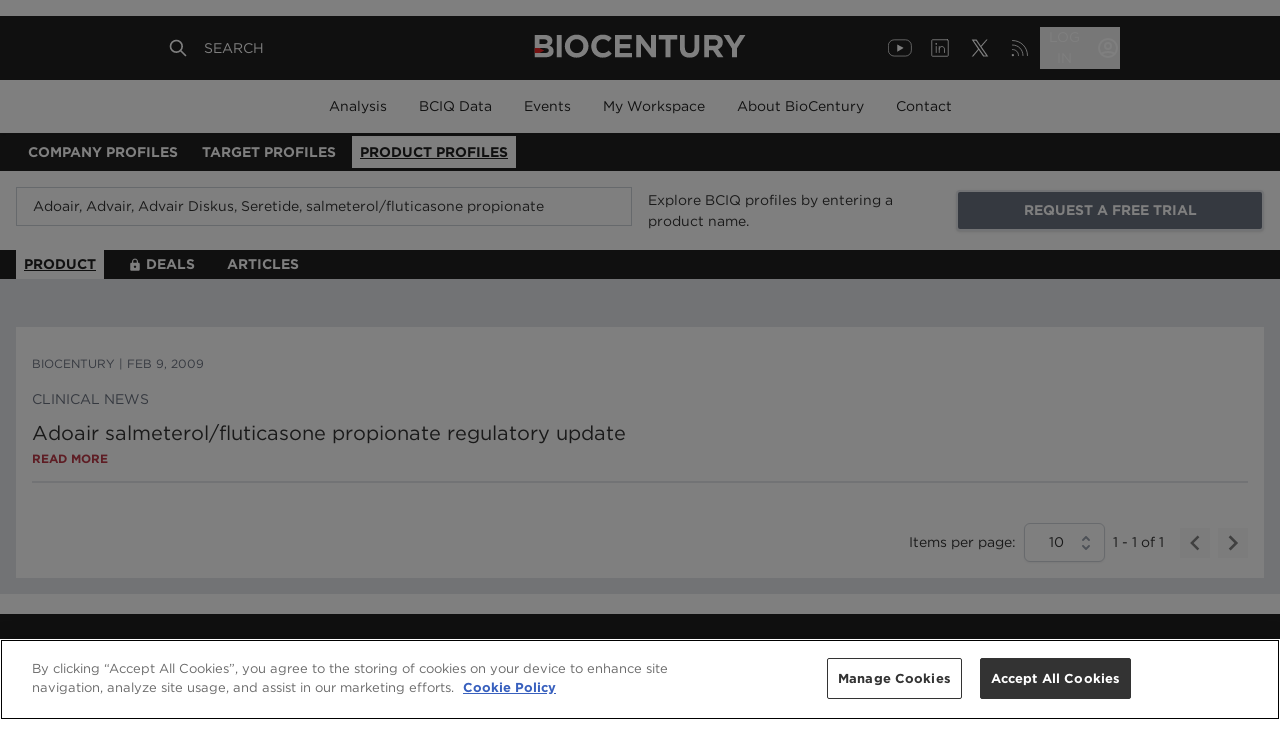

--- FILE ---
content_type: text/html; charset=utf-8
request_url: https://www.google.com/recaptcha/api2/aframe
body_size: 267
content:
<!DOCTYPE HTML><html><head><meta http-equiv="content-type" content="text/html; charset=UTF-8"></head><body><script nonce="QbqaYMCATzqfdYkc8B_YLw">/** Anti-fraud and anti-abuse applications only. See google.com/recaptcha */ try{var clients={'sodar':'https://pagead2.googlesyndication.com/pagead/sodar?'};window.addEventListener("message",function(a){try{if(a.source===window.parent){var b=JSON.parse(a.data);var c=clients[b['id']];if(c){var d=document.createElement('img');d.src=c+b['params']+'&rc='+(localStorage.getItem("rc::a")?sessionStorage.getItem("rc::b"):"");window.document.body.appendChild(d);sessionStorage.setItem("rc::e",parseInt(sessionStorage.getItem("rc::e")||0)+1);localStorage.setItem("rc::h",'1765278082027');}}}catch(b){}});window.parent.postMessage("_grecaptcha_ready", "*");}catch(b){}</script></body></html>

--- FILE ---
content_type: application/javascript; charset=UTF-8
request_url: https://profiles.biocentury.com/_next/static/chunks/b98bc7c3-aa0da6a8f25d4642.js
body_size: -26
content:
"use strict";(self.webpackChunk_N_E=self.webpackChunk_N_E||[]).push([[994],{81872:function(t,c,r){r.d(c,{Vdw:function(){return f}});var e=r(88357);function f(t){return(0,e.w_)({tag:"svg",attr:{version:"1",viewBox:"0 0 48 48",enableBackground:"new 0 0 48 48"},child:[{tag:"circle",attr:{fill:"#2196F3",cx:"24",cy:"24",r:"21"}},{tag:"rect",attr:{x:"22",y:"22",fill:"#fff",width:"4",height:"11"}},{tag:"circle",attr:{fill:"#fff",cx:"24",cy:"16.5",r:"2.5"}}]})(t)}}}]);
//# sourceMappingURL=b98bc7c3-aa0da6a8f25d4642.js.map

--- FILE ---
content_type: application/javascript; charset=UTF-8
request_url: https://profiles.biocentury.com/_next/static/chunks/pages/products/%5BencodedName%5D-f286debdca25bf92.js
body_size: 70
content:
(self.webpackChunk_N_E=self.webpackChunk_N_E||[]).push([[137],{83027:function(t,n,u){(window.__NEXT_P=window.__NEXT_P||[]).push(["/products/[encodedName]",function(){return u(27151)}])},27151:function(t,n,u){"use strict";u.r(n),u.d(n,{__N_SSG:function(){return a}});var e=u(52322),r=u(30929),a=(u(2784),!0);n.default=function(t){var n=t.guestData,u=t.product;return(0,e.jsx)(r.Z,{isResultPage:!0,guestData:n,profileData:u,type:"products"})}}},function(t){t.O(0,[445,228,994,240,929,774,888,179],(function(){return n=83027,t(t.s=n);var n}));var n=t.O();_N_E=n}]);
//# sourceMappingURL=[encodedName]-f286debdca25bf92.js.map

--- FILE ---
content_type: application/javascript; charset=UTF-8
request_url: https://profiles.biocentury.com/_next/static/chunks/939.ed01c1282e588157.js
body_size: 8855
content:
(self.webpackChunk_N_E=self.webpackChunk_N_E||[]).push([[939],{66208:function(e,t,n){"use strict";function o(e){if(null==e)return window;if("[object Window]"!==e.toString()){var t=e.ownerDocument;return t&&t.defaultView||window}return e}function r(e){return e instanceof o(e).Element||e instanceof Element}function i(e){return e instanceof o(e).HTMLElement||e instanceof HTMLElement}function a(e){return"undefined"!==typeof ShadowRoot&&(e instanceof o(e).ShadowRoot||e instanceof ShadowRoot)}n.d(t,{fi:function(){return he}});var s=Math.max,f=Math.min,l=Math.round;function u(){var e=navigator.userAgentData;return null!=e&&e.brands&&Array.isArray(e.brands)?e.brands.map((function(e){return e.brand+"/"+e.version})).join(" "):navigator.userAgent}function c(){return!/^((?!chrome|android).)*safari/i.test(u())}function p(e,t,n){void 0===t&&(t=!1),void 0===n&&(n=!1);var a=e.getBoundingClientRect(),s=1,f=1;t&&i(e)&&(s=e.offsetWidth>0&&l(a.width)/e.offsetWidth||1,f=e.offsetHeight>0&&l(a.height)/e.offsetHeight||1);var u=(r(e)?o(e):window).visualViewport,p=!c()&&n,d=(a.left+(p&&u?u.offsetLeft:0))/s,v=(a.top+(p&&u?u.offsetTop:0))/f,h=a.width/s,m=a.height/f;return{width:h,height:m,top:v,right:d+h,bottom:v+m,left:d,x:d,y:v}}function d(e){var t=o(e);return{scrollLeft:t.pageXOffset,scrollTop:t.pageYOffset}}function v(e){return e?(e.nodeName||"").toLowerCase():null}function h(e){return((r(e)?e.ownerDocument:e.document)||window.document).documentElement}function m(e){return p(h(e)).left+d(e).scrollLeft}function g(e){return o(e).getComputedStyle(e)}function y(e){var t=g(e),n=t.overflow,o=t.overflowX,r=t.overflowY;return/auto|scroll|overlay|hidden/.test(n+r+o)}function b(e,t,n){void 0===n&&(n=!1);var r=i(t),a=i(t)&&function(e){var t=e.getBoundingClientRect(),n=l(t.width)/e.offsetWidth||1,o=l(t.height)/e.offsetHeight||1;return 1!==n||1!==o}(t),s=h(t),f=p(e,a,n),u={scrollLeft:0,scrollTop:0},c={x:0,y:0};return(r||!r&&!n)&&(("body"!==v(t)||y(s))&&(u=function(e){return e!==o(e)&&i(e)?{scrollLeft:(t=e).scrollLeft,scrollTop:t.scrollTop}:d(e);var t}(t)),i(t)?((c=p(t,!0)).x+=t.clientLeft,c.y+=t.clientTop):s&&(c.x=m(s))),{x:f.left+u.scrollLeft-c.x,y:f.top+u.scrollTop-c.y,width:f.width,height:f.height}}function w(e){var t=p(e),n=e.offsetWidth,o=e.offsetHeight;return Math.abs(t.width-n)<=1&&(n=t.width),Math.abs(t.height-o)<=1&&(o=t.height),{x:e.offsetLeft,y:e.offsetTop,width:n,height:o}}function x(e){return"html"===v(e)?e:e.assignedSlot||e.parentNode||(a(e)?e.host:null)||h(e)}function O(e){return["html","body","#document"].indexOf(v(e))>=0?e.ownerDocument.body:i(e)&&y(e)?e:O(x(e))}function M(e,t){var n;void 0===t&&(t=[]);var r=O(e),i=r===(null==(n=e.ownerDocument)?void 0:n.body),a=o(r),s=i?[a].concat(a.visualViewport||[],y(r)?r:[]):r,f=t.concat(s);return i?f:f.concat(M(x(s)))}function j(e){return["table","td","th"].indexOf(v(e))>=0}function E(e){return i(e)&&"fixed"!==g(e).position?e.offsetParent:null}function A(e){for(var t=o(e),n=E(e);n&&j(n)&&"static"===g(n).position;)n=E(n);return n&&("html"===v(n)||"body"===v(n)&&"static"===g(n).position)?t:n||function(e){var t=/firefox/i.test(u());if(/Trident/i.test(u())&&i(e)&&"fixed"===g(e).position)return null;var n=x(e);for(a(n)&&(n=n.host);i(n)&&["html","body"].indexOf(v(n))<0;){var o=g(n);if("none"!==o.transform||"none"!==o.perspective||"paint"===o.contain||-1!==["transform","perspective"].indexOf(o.willChange)||t&&"filter"===o.willChange||t&&o.filter&&"none"!==o.filter)return n;n=n.parentNode}return null}(e)||t}var C="top",P="bottom",L="right",_="left",D="auto",k=[C,P,L,_],H="start",T="end",B="viewport",R="popper",S=k.reduce((function(e,t){return e.concat([t+"-"+H,t+"-"+T])}),[]),W=[].concat(k,[D]).reduce((function(e,t){return e.concat([t,t+"-"+H,t+"-"+T])}),[]),U=["beforeRead","read","afterRead","beforeMain","main","afterMain","beforeWrite","write","afterWrite"];function q(e){var t=new Map,n=new Set,o=[];function r(e){n.add(e.name),[].concat(e.requires||[],e.requiresIfExists||[]).forEach((function(e){if(!n.has(e)){var o=t.get(e);o&&r(o)}})),o.push(e)}return e.forEach((function(e){t.set(e.name,e)})),e.forEach((function(e){n.has(e.name)||r(e)})),o}function N(e){var t;return function(){return t||(t=new Promise((function(n){Promise.resolve().then((function(){t=void 0,n(e())}))}))),t}}var V={placement:"bottom",modifiers:[],strategy:"absolute"};function I(){for(var e=arguments.length,t=new Array(e),n=0;n<e;n++)t[n]=arguments[n];return!t.some((function(e){return!(e&&"function"===typeof e.getBoundingClientRect)}))}function K(e){void 0===e&&(e={});var t=e,n=t.defaultModifiers,o=void 0===n?[]:n,i=t.defaultOptions,a=void 0===i?V:i;return function(e,t,n){void 0===n&&(n=a);var i={placement:"bottom",orderedModifiers:[],options:Object.assign({},V,a),modifiersData:{},elements:{reference:e,popper:t},attributes:{},styles:{}},s=[],f=!1,l={state:i,setOptions:function(n){var f="function"===typeof n?n(i.options):n;u(),i.options=Object.assign({},a,i.options,f),i.scrollParents={reference:r(e)?M(e):e.contextElement?M(e.contextElement):[],popper:M(t)};var c=function(e){var t=q(e);return U.reduce((function(e,n){return e.concat(t.filter((function(e){return e.phase===n})))}),[])}(function(e){var t=e.reduce((function(e,t){var n=e[t.name];return e[t.name]=n?Object.assign({},n,t,{options:Object.assign({},n.options,t.options),data:Object.assign({},n.data,t.data)}):t,e}),{});return Object.keys(t).map((function(e){return t[e]}))}([].concat(o,i.options.modifiers)));return i.orderedModifiers=c.filter((function(e){return e.enabled})),i.orderedModifiers.forEach((function(e){var t=e.name,n=e.options,o=void 0===n?{}:n,r=e.effect;if("function"===typeof r){var a=r({state:i,name:t,instance:l,options:o}),f=function(){};s.push(a||f)}})),l.update()},forceUpdate:function(){if(!f){var e=i.elements,t=e.reference,n=e.popper;if(I(t,n)){i.rects={reference:b(t,A(n),"fixed"===i.options.strategy),popper:w(n)},i.reset=!1,i.placement=i.options.placement,i.orderedModifiers.forEach((function(e){return i.modifiersData[e.name]=Object.assign({},e.data)}));for(var o=0;o<i.orderedModifiers.length;o++)if(!0!==i.reset){var r=i.orderedModifiers[o],a=r.fn,s=r.options,u=void 0===s?{}:s,c=r.name;"function"===typeof a&&(i=a({state:i,options:u,name:c,instance:l})||i)}else i.reset=!1,o=-1}}},update:N((function(){return new Promise((function(e){l.forceUpdate(),e(i)}))})),destroy:function(){u(),f=!0}};if(!I(e,t))return l;function u(){s.forEach((function(e){return e()})),s=[]}return l.setOptions(n).then((function(e){!f&&n.onFirstUpdate&&n.onFirstUpdate(e)})),l}}var z={passive:!0};function F(e){return e.split("-")[0]}function X(e){return e.split("-")[1]}function Y(e){return["top","bottom"].indexOf(e)>=0?"x":"y"}function Z(e){var t,n=e.reference,o=e.element,r=e.placement,i=r?F(r):null,a=r?X(r):null,s=n.x+n.width/2-o.width/2,f=n.y+n.height/2-o.height/2;switch(i){case C:t={x:s,y:n.y-o.height};break;case P:t={x:s,y:n.y+n.height};break;case L:t={x:n.x+n.width,y:f};break;case _:t={x:n.x-o.width,y:f};break;default:t={x:n.x,y:n.y}}var l=i?Y(i):null;if(null!=l){var u="y"===l?"height":"width";switch(a){case H:t[l]=t[l]-(n[u]/2-o[u]/2);break;case T:t[l]=t[l]+(n[u]/2-o[u]/2)}}return t}var G={top:"auto",right:"auto",bottom:"auto",left:"auto"};function J(e){var t,n=e.popper,r=e.popperRect,i=e.placement,a=e.variation,s=e.offsets,f=e.position,u=e.gpuAcceleration,c=e.adaptive,p=e.roundOffsets,d=e.isFixed,v=s.x,m=void 0===v?0:v,y=s.y,b=void 0===y?0:y,w="function"===typeof p?p({x:m,y:b}):{x:m,y:b};m=w.x,b=w.y;var x=s.hasOwnProperty("x"),O=s.hasOwnProperty("y"),M=_,j=C,E=window;if(c){var D=A(n),k="clientHeight",H="clientWidth";if(D===o(n)&&"static"!==g(D=h(n)).position&&"absolute"===f&&(k="scrollHeight",H="scrollWidth"),D=D,i===C||(i===_||i===L)&&a===T)j=P,b-=(d&&D===E&&E.visualViewport?E.visualViewport.height:D[k])-r.height,b*=u?1:-1;if(i===_||(i===C||i===P)&&a===T)M=L,m-=(d&&D===E&&E.visualViewport?E.visualViewport.width:D[H])-r.width,m*=u?1:-1}var B,R=Object.assign({position:f},c&&G),S=!0===p?function(e,t){var n=e.x,o=e.y,r=t.devicePixelRatio||1;return{x:l(n*r)/r||0,y:l(o*r)/r||0}}({x:m,y:b},o(n)):{x:m,y:b};return m=S.x,b=S.y,u?Object.assign({},R,((B={})[j]=O?"0":"",B[M]=x?"0":"",B.transform=(E.devicePixelRatio||1)<=1?"translate("+m+"px, "+b+"px)":"translate3d("+m+"px, "+b+"px, 0)",B)):Object.assign({},R,((t={})[j]=O?b+"px":"",t[M]=x?m+"px":"",t.transform="",t))}var Q={name:"offset",enabled:!0,phase:"main",requires:["popperOffsets"],fn:function(e){var t=e.state,n=e.options,o=e.name,r=n.offset,i=void 0===r?[0,0]:r,a=W.reduce((function(e,n){return e[n]=function(e,t,n){var o=F(e),r=[_,C].indexOf(o)>=0?-1:1,i="function"===typeof n?n(Object.assign({},t,{placement:e})):n,a=i[0],s=i[1];return a=a||0,s=(s||0)*r,[_,L].indexOf(o)>=0?{x:s,y:a}:{x:a,y:s}}(n,t.rects,i),e}),{}),s=a[t.placement],f=s.x,l=s.y;null!=t.modifiersData.popperOffsets&&(t.modifiersData.popperOffsets.x+=f,t.modifiersData.popperOffsets.y+=l),t.modifiersData[o]=a}},$={left:"right",right:"left",bottom:"top",top:"bottom"};function ee(e){return e.replace(/left|right|bottom|top/g,(function(e){return $[e]}))}var te={start:"end",end:"start"};function ne(e){return e.replace(/start|end/g,(function(e){return te[e]}))}function oe(e,t){var n=t.getRootNode&&t.getRootNode();if(e.contains(t))return!0;if(n&&a(n)){var o=t;do{if(o&&e.isSameNode(o))return!0;o=o.parentNode||o.host}while(o)}return!1}function re(e){return Object.assign({},e,{left:e.x,top:e.y,right:e.x+e.width,bottom:e.y+e.height})}function ie(e,t,n){return t===B?re(function(e,t){var n=o(e),r=h(e),i=n.visualViewport,a=r.clientWidth,s=r.clientHeight,f=0,l=0;if(i){a=i.width,s=i.height;var u=c();(u||!u&&"fixed"===t)&&(f=i.offsetLeft,l=i.offsetTop)}return{width:a,height:s,x:f+m(e),y:l}}(e,n)):r(t)?function(e,t){var n=p(e,!1,"fixed"===t);return n.top=n.top+e.clientTop,n.left=n.left+e.clientLeft,n.bottom=n.top+e.clientHeight,n.right=n.left+e.clientWidth,n.width=e.clientWidth,n.height=e.clientHeight,n.x=n.left,n.y=n.top,n}(t,n):re(function(e){var t,n=h(e),o=d(e),r=null==(t=e.ownerDocument)?void 0:t.body,i=s(n.scrollWidth,n.clientWidth,r?r.scrollWidth:0,r?r.clientWidth:0),a=s(n.scrollHeight,n.clientHeight,r?r.scrollHeight:0,r?r.clientHeight:0),f=-o.scrollLeft+m(e),l=-o.scrollTop;return"rtl"===g(r||n).direction&&(f+=s(n.clientWidth,r?r.clientWidth:0)-i),{width:i,height:a,x:f,y:l}}(h(e)))}function ae(e,t,n,o){var a="clippingParents"===t?function(e){var t=M(x(e)),n=["absolute","fixed"].indexOf(g(e).position)>=0&&i(e)?A(e):e;return r(n)?t.filter((function(e){return r(e)&&oe(e,n)&&"body"!==v(e)})):[]}(e):[].concat(t),l=[].concat(a,[n]),u=l[0],c=l.reduce((function(t,n){var r=ie(e,n,o);return t.top=s(r.top,t.top),t.right=f(r.right,t.right),t.bottom=f(r.bottom,t.bottom),t.left=s(r.left,t.left),t}),ie(e,u,o));return c.width=c.right-c.left,c.height=c.bottom-c.top,c.x=c.left,c.y=c.top,c}function se(e){return Object.assign({},{top:0,right:0,bottom:0,left:0},e)}function fe(e,t){return t.reduce((function(t,n){return t[n]=e,t}),{})}function le(e,t){void 0===t&&(t={});var n=t,o=n.placement,i=void 0===o?e.placement:o,a=n.strategy,s=void 0===a?e.strategy:a,f=n.boundary,l=void 0===f?"clippingParents":f,u=n.rootBoundary,c=void 0===u?B:u,d=n.elementContext,v=void 0===d?R:d,m=n.altBoundary,g=void 0!==m&&m,y=n.padding,b=void 0===y?0:y,w=se("number"!==typeof b?b:fe(b,k)),x=v===R?"reference":R,O=e.rects.popper,M=e.elements[g?x:v],j=ae(r(M)?M:M.contextElement||h(e.elements.popper),l,c,s),E=p(e.elements.reference),A=Z({reference:E,element:O,strategy:"absolute",placement:i}),_=re(Object.assign({},O,A)),D=v===R?_:E,H={top:j.top-D.top+w.top,bottom:D.bottom-j.bottom+w.bottom,left:j.left-D.left+w.left,right:D.right-j.right+w.right},T=e.modifiersData.offset;if(v===R&&T){var S=T[i];Object.keys(H).forEach((function(e){var t=[L,P].indexOf(e)>=0?1:-1,n=[C,P].indexOf(e)>=0?"y":"x";H[e]+=S[n]*t}))}return H}function ue(e,t,n){return s(e,f(t,n))}var ce={name:"preventOverflow",enabled:!0,phase:"main",fn:function(e){var t=e.state,n=e.options,o=e.name,r=n.mainAxis,i=void 0===r||r,a=n.altAxis,l=void 0!==a&&a,u=n.boundary,c=n.rootBoundary,p=n.altBoundary,d=n.padding,v=n.tether,h=void 0===v||v,m=n.tetherOffset,g=void 0===m?0:m,y=le(t,{boundary:u,rootBoundary:c,padding:d,altBoundary:p}),b=F(t.placement),x=X(t.placement),O=!x,M=Y(b),j="x"===M?"y":"x",E=t.modifiersData.popperOffsets,D=t.rects.reference,k=t.rects.popper,T="function"===typeof g?g(Object.assign({},t.rects,{placement:t.placement})):g,B="number"===typeof T?{mainAxis:T,altAxis:T}:Object.assign({mainAxis:0,altAxis:0},T),R=t.modifiersData.offset?t.modifiersData.offset[t.placement]:null,S={x:0,y:0};if(E){if(i){var W,U="y"===M?C:_,q="y"===M?P:L,N="y"===M?"height":"width",V=E[M],I=V+y[U],K=V-y[q],z=h?-k[N]/2:0,Z=x===H?D[N]:k[N],G=x===H?-k[N]:-D[N],J=t.elements.arrow,Q=h&&J?w(J):{width:0,height:0},$=t.modifiersData["arrow#persistent"]?t.modifiersData["arrow#persistent"].padding:{top:0,right:0,bottom:0,left:0},ee=$[U],te=$[q],ne=ue(0,D[N],Q[N]),oe=O?D[N]/2-z-ne-ee-B.mainAxis:Z-ne-ee-B.mainAxis,re=O?-D[N]/2+z+ne+te+B.mainAxis:G+ne+te+B.mainAxis,ie=t.elements.arrow&&A(t.elements.arrow),ae=ie?"y"===M?ie.clientTop||0:ie.clientLeft||0:0,se=null!=(W=null==R?void 0:R[M])?W:0,fe=V+re-se,ce=ue(h?f(I,V+oe-se-ae):I,V,h?s(K,fe):K);E[M]=ce,S[M]=ce-V}if(l){var pe,de="x"===M?C:_,ve="x"===M?P:L,he=E[j],me="y"===j?"height":"width",ge=he+y[de],ye=he-y[ve],be=-1!==[C,_].indexOf(b),we=null!=(pe=null==R?void 0:R[j])?pe:0,xe=be?ge:he-D[me]-k[me]-we+B.altAxis,Oe=be?he+D[me]+k[me]-we-B.altAxis:ye,Me=h&&be?function(e,t,n){var o=ue(e,t,n);return o>n?n:o}(xe,he,Oe):ue(h?xe:ge,he,h?Oe:ye);E[j]=Me,S[j]=Me-he}t.modifiersData[o]=S}},requiresIfExists:["offset"]};var pe={name:"arrow",enabled:!0,phase:"main",fn:function(e){var t,n=e.state,o=e.name,r=e.options,i=n.elements.arrow,a=n.modifiersData.popperOffsets,s=F(n.placement),f=Y(s),l=[_,L].indexOf(s)>=0?"height":"width";if(i&&a){var u=function(e,t){return se("number"!==typeof(e="function"===typeof e?e(Object.assign({},t.rects,{placement:t.placement})):e)?e:fe(e,k))}(r.padding,n),c=w(i),p="y"===f?C:_,d="y"===f?P:L,v=n.rects.reference[l]+n.rects.reference[f]-a[f]-n.rects.popper[l],h=a[f]-n.rects.reference[f],m=A(i),g=m?"y"===f?m.clientHeight||0:m.clientWidth||0:0,y=v/2-h/2,b=u[p],x=g-c[l]-u[d],O=g/2-c[l]/2+y,M=ue(b,O,x),j=f;n.modifiersData[o]=((t={})[j]=M,t.centerOffset=M-O,t)}},effect:function(e){var t=e.state,n=e.options.element,o=void 0===n?"[data-popper-arrow]":n;null!=o&&("string"!==typeof o||(o=t.elements.popper.querySelector(o)))&&oe(t.elements.popper,o)&&(t.elements.arrow=o)},requires:["popperOffsets"],requiresIfExists:["preventOverflow"]};function de(e,t,n){return void 0===n&&(n={x:0,y:0}),{top:e.top-t.height-n.y,right:e.right-t.width+n.x,bottom:e.bottom-t.height+n.y,left:e.left-t.width-n.x}}function ve(e){return[C,L,P,_].some((function(t){return e[t]>=0}))}var he=K({defaultModifiers:[{name:"eventListeners",enabled:!0,phase:"write",fn:function(){},effect:function(e){var t=e.state,n=e.instance,r=e.options,i=r.scroll,a=void 0===i||i,s=r.resize,f=void 0===s||s,l=o(t.elements.popper),u=[].concat(t.scrollParents.reference,t.scrollParents.popper);return a&&u.forEach((function(e){e.addEventListener("scroll",n.update,z)})),f&&l.addEventListener("resize",n.update,z),function(){a&&u.forEach((function(e){e.removeEventListener("scroll",n.update,z)})),f&&l.removeEventListener("resize",n.update,z)}},data:{}},{name:"popperOffsets",enabled:!0,phase:"read",fn:function(e){var t=e.state,n=e.name;t.modifiersData[n]=Z({reference:t.rects.reference,element:t.rects.popper,strategy:"absolute",placement:t.placement})},data:{}},{name:"computeStyles",enabled:!0,phase:"beforeWrite",fn:function(e){var t=e.state,n=e.options,o=n.gpuAcceleration,r=void 0===o||o,i=n.adaptive,a=void 0===i||i,s=n.roundOffsets,f=void 0===s||s,l={placement:F(t.placement),variation:X(t.placement),popper:t.elements.popper,popperRect:t.rects.popper,gpuAcceleration:r,isFixed:"fixed"===t.options.strategy};null!=t.modifiersData.popperOffsets&&(t.styles.popper=Object.assign({},t.styles.popper,J(Object.assign({},l,{offsets:t.modifiersData.popperOffsets,position:t.options.strategy,adaptive:a,roundOffsets:f})))),null!=t.modifiersData.arrow&&(t.styles.arrow=Object.assign({},t.styles.arrow,J(Object.assign({},l,{offsets:t.modifiersData.arrow,position:"absolute",adaptive:!1,roundOffsets:f})))),t.attributes.popper=Object.assign({},t.attributes.popper,{"data-popper-placement":t.placement})},data:{}},{name:"applyStyles",enabled:!0,phase:"write",fn:function(e){var t=e.state;Object.keys(t.elements).forEach((function(e){var n=t.styles[e]||{},o=t.attributes[e]||{},r=t.elements[e];i(r)&&v(r)&&(Object.assign(r.style,n),Object.keys(o).forEach((function(e){var t=o[e];!1===t?r.removeAttribute(e):r.setAttribute(e,!0===t?"":t)})))}))},effect:function(e){var t=e.state,n={popper:{position:t.options.strategy,left:"0",top:"0",margin:"0"},arrow:{position:"absolute"},reference:{}};return Object.assign(t.elements.popper.style,n.popper),t.styles=n,t.elements.arrow&&Object.assign(t.elements.arrow.style,n.arrow),function(){Object.keys(t.elements).forEach((function(e){var o=t.elements[e],r=t.attributes[e]||{},a=Object.keys(t.styles.hasOwnProperty(e)?t.styles[e]:n[e]).reduce((function(e,t){return e[t]="",e}),{});i(o)&&v(o)&&(Object.assign(o.style,a),Object.keys(r).forEach((function(e){o.removeAttribute(e)})))}))}},requires:["computeStyles"]},Q,{name:"flip",enabled:!0,phase:"main",fn:function(e){var t=e.state,n=e.options,o=e.name;if(!t.modifiersData[o]._skip){for(var r=n.mainAxis,i=void 0===r||r,a=n.altAxis,s=void 0===a||a,f=n.fallbackPlacements,l=n.padding,u=n.boundary,c=n.rootBoundary,p=n.altBoundary,d=n.flipVariations,v=void 0===d||d,h=n.allowedAutoPlacements,m=t.options.placement,g=F(m),y=f||(g===m||!v?[ee(m)]:function(e){if(F(e)===D)return[];var t=ee(e);return[ne(e),t,ne(t)]}(m)),b=[m].concat(y).reduce((function(e,n){return e.concat(F(n)===D?function(e,t){void 0===t&&(t={});var n=t,o=n.placement,r=n.boundary,i=n.rootBoundary,a=n.padding,s=n.flipVariations,f=n.allowedAutoPlacements,l=void 0===f?W:f,u=X(o),c=u?s?S:S.filter((function(e){return X(e)===u})):k,p=c.filter((function(e){return l.indexOf(e)>=0}));0===p.length&&(p=c);var d=p.reduce((function(t,n){return t[n]=le(e,{placement:n,boundary:r,rootBoundary:i,padding:a})[F(n)],t}),{});return Object.keys(d).sort((function(e,t){return d[e]-d[t]}))}(t,{placement:n,boundary:u,rootBoundary:c,padding:l,flipVariations:v,allowedAutoPlacements:h}):n)}),[]),w=t.rects.reference,x=t.rects.popper,O=new Map,M=!0,j=b[0],E=0;E<b.length;E++){var A=b[E],T=F(A),B=X(A)===H,R=[C,P].indexOf(T)>=0,U=R?"width":"height",q=le(t,{placement:A,boundary:u,rootBoundary:c,altBoundary:p,padding:l}),N=R?B?L:_:B?P:C;w[U]>x[U]&&(N=ee(N));var V=ee(N),I=[];if(i&&I.push(q[T]<=0),s&&I.push(q[N]<=0,q[V]<=0),I.every((function(e){return e}))){j=A,M=!1;break}O.set(A,I)}if(M)for(var K=function(e){var t=b.find((function(t){var n=O.get(t);if(n)return n.slice(0,e).every((function(e){return e}))}));if(t)return j=t,"break"},z=v?3:1;z>0;z--){if("break"===K(z))break}t.placement!==j&&(t.modifiersData[o]._skip=!0,t.placement=j,t.reset=!0)}},requiresIfExists:["offset"],data:{_skip:!1}},ce,pe,{name:"hide",enabled:!0,phase:"main",requiresIfExists:["preventOverflow"],fn:function(e){var t=e.state,n=e.name,o=t.rects.reference,r=t.rects.popper,i=t.modifiersData.preventOverflow,a=le(t,{elementContext:"reference"}),s=le(t,{altBoundary:!0}),f=de(a,o),l=de(s,r,i),u=ve(f),c=ve(l);t.modifiersData[n]={referenceClippingOffsets:f,popperEscapeOffsets:l,isReferenceHidden:u,hasPopperEscaped:c},t.attributes.popper=Object.assign({},t.attributes.popper,{"data-popper-reference-hidden":u,"data-popper-escaped":c})}}]})},57672:function(e,t){"use strict";var n;"undefined"!==typeof window&&(window._elev={q:[],on:function(e,t){window._elev.q.push([e,t])}});var o="https://cdn.elev.io/sdk/bootloader/v4/elevio-bootloader.js?cid=";var r={load:function(e,t){return void 0===t&&(t={}),n||(n=new Promise((function(n){window._elev.account_id=e,window._elev.on("load",(function(e){!function(){var e=window._elev;r.addModule=e.addModule,r.buttonComponent=e.buttonComponent,r.close=e.close,r.closeAllPopups=e.closeAllPopups,r.closePopup=e.closePopup,r.component=e.component,r.disableModules=e.disableModules,r.enableModules=e.enableModules,r.hideModules=e.hideModules,r.initialize=e.initialize,r.isSupportedBrowser=e.isSupportedBrowser,r.logoutUser=e.logoutUser,r.on=e.on,r.open=e.open,r.openArticle=e.openArticle,r.openCategory=e.openCategory,r.openHome=e.openHome,r.openModule=e.openModule,r.openPopup=e.openPopup,r.popupComponent=e.popupComponent,r.removeModule=e.removeModule,r.setKeywords=e.setKeywords,r.setLanguage=e.setLanguage,r.setPage=e.setPage,r.setSettings=e.setSettings,r.setTranslations=e.setTranslations,r.setUser=e.setUser,r.showModules=e.showModules,r.togglePopup=e.togglePopup,r.disableHelpers=e.disableHelpers,r.enableHelpers=e.enableHelpers,r.getUser=e.getUser,r.setAccountId=e.setAccountId,r.enable=s,r.disable=a}(),n(e)})),function(e){var t=document.createElement("script"),n=document.getElementsByTagName("script")[0];t.type="text/javascript",t.async=!0,t.src=e,n.parentNode.insertBefore(t,n)}((t.urlOverride||o)+e)})))},disable:function(){},enable:i,addModule:i,buttonComponent:i,close:i,closeAllPopups:i,closePopup:i,component:i,disableModules:i,enableModules:i,hideModules:i,initialize:i,isSupportedBrowser:i,logoutUser:i,on:"undefined"!==typeof window?window._elev.on:i,open:i,openArticle:i,openCategory:i,openHome:i,openModule:i,openPopup:i,popupComponent:i,removeModule:i,setKeywords:i,setLanguage:i,setPage:i,setSettings:i,setTranslations:i,setUser:i,showModules:i,togglePopup:i,disableHelpers:i,enableHelpers:i,getUser:i,setAccountId:i};function i(e){"undefined"!==typeof window&&console.warn("Elevio not loaded yet, please wait until Elevio.load has completed.")}function a(){window._elev.setSettings({enabled:!1})}function s(){window._elev.setSettings({enabled:!0})}t.Z=r},65253:function(e,t){"use strict";Object.defineProperty(t,"__esModule",{value:!0}),t.getDomainLocale=function(e,t,n,o){return!1};("function"===typeof t.default||"object"===typeof t.default&&null!==t.default)&&"undefined"===typeof t.default.__esModule&&(Object.defineProperty(t.default,"__esModule",{value:!0}),Object.assign(t.default,t),e.exports=t.default)},90162:function(e,t,n){"use strict";var o=n(54566).Z;n(19178).default;Object.defineProperty(t,"__esModule",{value:!0}),t.default=void 0;var r,i=(r=n(2784))&&r.__esModule?r:{default:r},a=n(29918),s=n(94400),f=n(33220),l=n(64069),u=n(22030),c=n(65253),p=n(73952);var d="undefined"!==typeof i.default.useTransition,v={};function h(e,t,n,o){if(e&&a.isLocalURL(t)){e.prefetch(t,n,o).catch((function(e){0}));var r=o&&"undefined"!==typeof o.locale?o.locale:e&&e.locale;v[t+"%"+n+(r?"%"+r:"")]=!0}}var m=i.default.forwardRef((function(e,t){var n,r=e.href,m=e.as,g=e.children,y=e.prefetch,b=e.passHref,w=e.replace,x=e.shallow,O=e.scroll,M=e.locale,j=e.onClick,E=e.onMouseEnter,A=e.legacyBehavior,C=void 0===A?!0!==Boolean(!1):A,P=function(e,t){if(null==e)return{};var n,o,r={},i=Object.keys(e);for(o=0;o<i.length;o++)n=i[o],t.indexOf(n)>=0||(r[n]=e[n]);return r}(e,["href","as","children","prefetch","passHref","replace","shallow","scroll","locale","onClick","onMouseEnter","legacyBehavior"]);n=g,!C||"string"!==typeof n&&"number"!==typeof n||(n=i.default.createElement("a",null,n));var L=!1!==y,_=o(d?i.default.useTransition():[],2)[1],D=i.default.useContext(f.RouterContext),k=i.default.useContext(l.AppRouterContext);k&&(D=k);var H,T=i.default.useMemo((function(){var e=o(a.resolveHref(D,r,!0),2),t=e[0],n=e[1];return{href:t,as:m?a.resolveHref(D,m):n||t}}),[D,r,m]),B=T.href,R=T.as,S=i.default.useRef(B),W=i.default.useRef(R);C&&(H=i.default.Children.only(n));var U=C?H&&"object"===typeof H&&H.ref:t,q=o(u.useIntersection({rootMargin:"200px"}),3),N=q[0],V=q[1],I=q[2],K=i.default.useCallback((function(e){W.current===R&&S.current===B||(I(),W.current=R,S.current=B),N(e),U&&("function"===typeof U?U(e):"object"===typeof U&&(U.current=e))}),[R,U,B,I,N]);i.default.useEffect((function(){var e=V&&L&&a.isLocalURL(B),t="undefined"!==typeof M?M:D&&D.locale,n=v[B+"%"+R+(t?"%"+t:"")];e&&!n&&h(D,B,R,{locale:t})}),[R,B,V,M,L,D]);var z={ref:K,onClick:function(e){C||"function"!==typeof j||j(e),C&&H.props&&"function"===typeof H.props.onClick&&H.props.onClick(e),e.defaultPrevented||function(e,t,n,o,r,i,s,f,l){if("A"!==e.currentTarget.nodeName.toUpperCase()||!function(e){var t=e.currentTarget.target;return t&&"_self"!==t||e.metaKey||e.ctrlKey||e.shiftKey||e.altKey||e.nativeEvent&&2===e.nativeEvent.which}(e)&&a.isLocalURL(n)){e.preventDefault();var u=function(){t[r?"replace":"push"](n,o,{shallow:i,locale:f,scroll:s})};l?l(u):u()}}(e,D,B,R,w,x,O,M,k?_:void 0)},onMouseEnter:function(e){C||"function"!==typeof E||E(e),C&&H.props&&"function"===typeof H.props.onMouseEnter&&H.props.onMouseEnter(e),a.isLocalURL(B)&&h(D,B,R,{priority:!0})}};if(!C||b||"a"===H.type&&!("href"in H.props)){var F="undefined"!==typeof M?M:D&&D.locale,X=D&&D.isLocaleDomain&&c.getDomainLocale(R,F,D.locales,D.domainLocales);z.href=X||p.addBasePath(s.addLocale(R,F,D&&D.defaultLocale))}return C?i.default.cloneElement(H,z):i.default.createElement("a",Object.assign({},P,z),n)}));t.default=m,("function"===typeof t.default||"object"===typeof t.default&&null!==t.default)&&"undefined"===typeof t.default.__esModule&&(Object.defineProperty(t.default,"__esModule",{value:!0}),Object.assign(t.default,t),e.exports=t.default)},64069:function(e,t,n){"use strict";Object.defineProperty(t,"__esModule",{value:!0}),t.FullAppTreeContext=t.AppTreeContext=t.AppRouterContext=void 0;var o,r=(o=n(2784))&&o.__esModule?o:{default:o};var i=r.default.createContext(null);t.AppRouterContext=i;var a=r.default.createContext(null);t.AppTreeContext=a;var s=r.default.createContext(null);t.FullAppTreeContext=s},39097:function(e,t,n){e.exports=n(90162)}}]);
//# sourceMappingURL=939.ed01c1282e588157.js.map

--- FILE ---
content_type: image/svg+xml
request_url: https://cdn.elev.io/sdk/icons/v9/hand-paper-o.svg
body_size: 180
content:
<svg viewBox="0 0 24 24"><path d="M19.316 8.053L17 7.281v-4.28a1 1 0 0 0-1-1h-2a1 1 0 0 0-1-1h-3a1 1 0 0 0-1 1H7a1 1 0 0 0-1 1v5H4a1 1 0 0 0-1 1v5c0 .197.059.391.168.555l4 6c.186.278.498.445.832.445h8a1 1 0 0 0 .857-.485l3-5a.992.992 0 0 0 .143-.515v-6a.999.999 0 0 0-.684-.948zM18 14.725l-2.566 4.277H8.535L5 13.699v-3.697h1v3h2v-9h1v8h2v-9h1v9h2v-8h1v9h2V9.389l1 .333v5.003z"/></svg>

--- FILE ---
content_type: image/svg+xml
request_url: https://us-west-2-biocentury.graphassets.com/AqjgGpburRt67lm6SEY2Oz/ZIFHHRCRSRW6dsur8nS6
body_size: 86
content:
<svg width="56" height="56" xmlns="http://www.w3.org/2000/svg" fill="none">
 <g>
  <path id="svg_1" fill="white" d="m8.5,8l11.5,0l10,15l13,-15l3,0l-14.5,17l16,23l-12,0l-10.5,-15.5l-13,15.5l-3.5,0l15,-17.5l-15,-22.5zm10,3l-5,0l24,34.5l5,0l-24,-34.5z" clip-rule="evenodd" fill-rule="evenodd"/>
 </g>
</svg>

--- FILE ---
content_type: application/javascript; charset=UTF-8
request_url: https://profiles.biocentury.com/_next/static/chunks/pages/companies-77332582fade71df.js
body_size: 82
content:
(self.webpackChunk_N_E=self.webpackChunk_N_E||[]).push([[782],{74932:function(n,t,e){(window.__NEXT_P=window.__NEXT_P||[]).push(["/companies",function(){return e(82850)}])},82850:function(n,t,e){"use strict";e.r(t),e.d(t,{__N_SSG:function(){return s}});var o=e(52322),u=e(30929),s=(e(2784),!0);t.default=function(n){var t=n.guestData,e=n.tombstoneComponents;return(0,o.jsx)(u.Z,{guestData:t,tombstoneComponents:e,type:"companies"})}}},function(n){n.O(0,[445,228,994,240,929,774,888,179],(function(){return t=74932,n(n.s=t);var t}));var t=n.O();_N_E=t}]);
//# sourceMappingURL=companies-77332582fade71df.js.map

--- FILE ---
content_type: image/svg+xml
request_url: https://cdn.elev.io/sdk/icons/v9/pencil.svg
body_size: 374
content:
<svg viewBox="0 0 24 24"><path d="M20.821 3.179A3.997 3.997 0 0 0 17.974 2a3.997 3.997 0 0 0-2.846 1.179L3.719 14.587l-.003.004a1.274 1.274 0 0 0-.261.461L2.03 20.756a.997.997 0 0 0 .263.949l.001.001.001.001a1 1 0 0 0 .949.264l5.704-1.427a1.266 1.266 0 0 0 .465-.264L20.822 8.873A3.996 3.996 0 0 0 22 6.026a4.002 4.002 0 0 0-1.178-2.847h-.001zm-6.41 3.549l2.863 2.863-8.568 8.568-2.863-2.863 8.568-8.568zM4.375 19.626l.595-2.374 1.78 1.781-2.375.593zM19.409 4.594c.764.765.764 2.099 0 2.864l-.719.72-2.866-2.865.721-.719c.765-.764 2.099-.765 2.864 0z"/></svg>

--- FILE ---
content_type: image/svg+xml
request_url: https://us-west-2-biocentury.graphassets.com/AqjgGpburRt67lm6SEY2Oz/3dpsv7ZpQjqGwy6qdaQw
body_size: 63
content:
<svg width="56" height="56" viewBox="0 0 66 47" fill="none" xmlns="http://www.w3.org/2000/svg">
<path d="M25.6471 33.8076V13.9894L43.1338 23.3156L25.6471 33.8076Z" fill="white"/>
<rect x="1" y="1" width="63.2835" height="44.6311" rx="16" stroke="white" stroke-width="2"/>
</svg>


--- FILE ---
content_type: image/svg+xml
request_url: https://us-west-2-biocentury.graphassets.com/AqjgGpburRt67lm6SEY2Oz/VllQ6loXRlWKiqO9olQW
body_size: 754
content:
<svg width="56" height="56" viewBox="0 0 56 56" fill="none" xmlns="http://www.w3.org/2000/svg">
<g clip-path="url(#clip0_3106_22)">
<path d="M10.5 31.5C14.213 31.5 17.774 32.975 20.3995 35.6005C23.025 38.226 24.5 41.787 24.5 45.5" stroke="white" stroke-width="2" stroke-linecap="round" stroke-linejoin="round"/>
<path d="M10.5 21C16.9978 21 23.2295 23.5812 27.8241 28.1759C32.4188 32.7705 35 39.0022 35 45.5" stroke="white" stroke-width="2" stroke-linecap="round" stroke-linejoin="round"/>
<path d="M10.5 10.5C19.7826 10.5 28.685 14.1875 35.2487 20.7513C41.8125 27.315 45.5 36.2174 45.5 45.5" stroke="white" stroke-width="2" stroke-linecap="round" stroke-linejoin="round"/>
<path d="M11.375 47.25C12.8247 47.25 14 46.0747 14 44.625C14 43.1753 12.8247 42 11.375 42C9.92525 42 8.75 43.1753 8.75 44.625C8.75 46.0747 9.92525 47.25 11.375 47.25Z" fill="white"/>
</g>
<defs>
<clipPath id="clip0_3106_22">
<rect width="56" height="56" fill="white"/>
</clipPath>
</defs>
</svg>


--- FILE ---
content_type: application/javascript; charset=UTF-8
request_url: https://profiles.biocentury.com/_next/static/chunks/pages/targets-1f4e7f2e41653168.js
body_size: 24
content:
(self.webpackChunk_N_E=self.webpackChunk_N_E||[]).push([[785],{92608:function(t,n,u){(window.__NEXT_P=window.__NEXT_P||[]).push(["/targets",function(){return u(11731)}])},11731:function(t,n,u){"use strict";u.r(n),u.d(n,{__N_SSG:function(){return _}});var r=u(52322),e=u(30929),_=(u(2784),!0);n.default=function(t){var n=t.guestData;return(0,r.jsx)(e.Z,{guestData:n,type:"targets"})}}},function(t){t.O(0,[445,228,994,240,929,774,888,179],(function(){return n=92608,t(t.s=n);var n}));var n=t.O();_N_E=n}]);
//# sourceMappingURL=targets-1f4e7f2e41653168.js.map

--- FILE ---
content_type: application/javascript; charset=UTF-8
request_url: https://profiles.biocentury.com/_next/static/chunks/pages/products-6a0093355cee5e80.js
body_size: -56
content:
(self.webpackChunk_N_E=self.webpackChunk_N_E||[]).push([[345],{35728:function(n,t,u){(window.__NEXT_P=window.__NEXT_P||[]).push(["/products",function(){return u(93878)}])},93878:function(n,t,u){"use strict";u.r(t),u.d(t,{__N_SSG:function(){return e}});var r=u(52322),_=u(30929),e=(u(2784),!0);t.default=function(n){var t=n.guestData;return(0,r.jsx)(_.Z,{guestData:t,type:"products"})}}},function(n){n.O(0,[445,228,994,240,929,774,888,179],(function(){return t=35728,n(n.s=t);var t}));var t=n.O();_N_E=t}]);
//# sourceMappingURL=products-6a0093355cee5e80.js.map